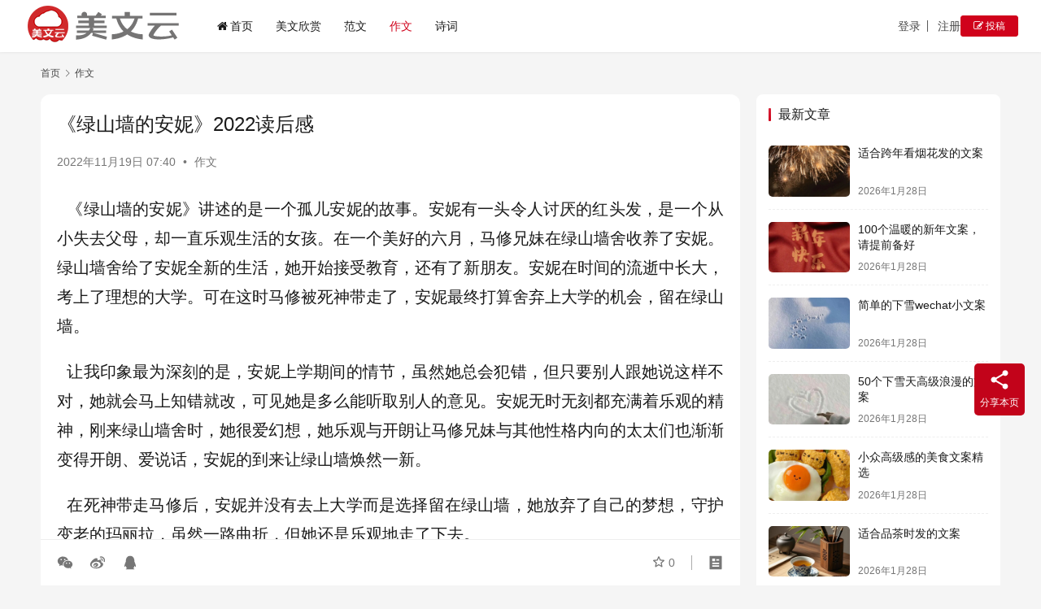

--- FILE ---
content_type: text/html; charset=UTF-8
request_url: https://meiwenyun.com/1212.html
body_size: 12440
content:
<!DOCTYPE html>
<html lang="zh-Hans">
<head>
    <meta charset="UTF-8">
    <meta http-equiv="X-UA-Compatible" content="IE=edge,chrome=1">
    <meta name="renderer" content="webkit">
    <meta name="viewport" content="width=device-width,initial-scale=1,maximum-scale=5">
    <title>《绿山墙的安妮》2022读后感 | 美文云</title>
    <meta name="description" content="《绿山墙的安妮》讲述的是一个孤儿安妮的故事。安妮有一头令人讨厌的红头发，是一个从小失去父母，却一直乐观生活的女孩。在一个美好的六月，马修兄妹在绿山墙舍收养了安妮。绿山墙舍给了安妮全新的生活，她开始接受教育，还有了新朋友。安妮在时间的流逝中长大，考上了理想的大学。可在这时马修被死神带走了，安妮最终打算舍弃上大学的机会，留…">
<meta property="og:type" content="article">
<meta property="og:url" content="https://meiwenyun.com/1212.html">
<meta property="og:site_name" content="美文云">
<meta property="og:title" content="《绿山墙的安妮》2022读后感">
<meta property="og:description" content="《绿山墙的安妮》讲述的是一个孤儿安妮的故事。安妮有一头令人讨厌的红头发，是一个从小失去父母，却一直乐观生活的女孩。在一个美好的六月，马修兄妹在绿山墙舍收养了安妮。绿山墙舍给了安妮全新的生活，她开始接受教育，还有了新朋友。安妮在时间的流逝中长大，考上了理想的大学。可在这时马修被死神带走了，安妮最终打算舍弃上大学的机会，留…">
<link rel="canonical" href="https://meiwenyun.com/1212.html">
<meta name="applicable-device" content="pc,mobile">
<meta http-equiv="Cache-Control" content="no-transform">
<link rel="shortcut icon" href="https://meiwenyun.com/wp-content/uploads/2024/02/mwylogo.png">
<style id='wp-img-auto-sizes-contain-inline-css' type='text/css'>
img:is([sizes=auto i],[sizes^="auto," i]){contain-intrinsic-size:3000px 1500px}
/*# sourceURL=wp-img-auto-sizes-contain-inline-css */
</style>
<link rel='stylesheet' id='stylesheet-css' href='//meiwenyun.com/wp-content/uploads/wpcom/style.6.21.5.1746929269.css?ver=6.21.5' type='text/css' media='all' />
<link rel='stylesheet' id='font-awesome-css' href='https://meiwenyun.com/wp-content/themes/justnews/themer/assets/css/font-awesome.css?ver=6.21.5' type='text/css' media='all' />
<style id='wp-block-library-inline-css' type='text/css'>
:root{--wp-block-synced-color:#7a00df;--wp-block-synced-color--rgb:122,0,223;--wp-bound-block-color:var(--wp-block-synced-color);--wp-editor-canvas-background:#ddd;--wp-admin-theme-color:#007cba;--wp-admin-theme-color--rgb:0,124,186;--wp-admin-theme-color-darker-10:#006ba1;--wp-admin-theme-color-darker-10--rgb:0,107,160.5;--wp-admin-theme-color-darker-20:#005a87;--wp-admin-theme-color-darker-20--rgb:0,90,135;--wp-admin-border-width-focus:2px}@media (min-resolution:192dpi){:root{--wp-admin-border-width-focus:1.5px}}.wp-element-button{cursor:pointer}:root .has-very-light-gray-background-color{background-color:#eee}:root .has-very-dark-gray-background-color{background-color:#313131}:root .has-very-light-gray-color{color:#eee}:root .has-very-dark-gray-color{color:#313131}:root .has-vivid-green-cyan-to-vivid-cyan-blue-gradient-background{background:linear-gradient(135deg,#00d084,#0693e3)}:root .has-purple-crush-gradient-background{background:linear-gradient(135deg,#34e2e4,#4721fb 50%,#ab1dfe)}:root .has-hazy-dawn-gradient-background{background:linear-gradient(135deg,#faaca8,#dad0ec)}:root .has-subdued-olive-gradient-background{background:linear-gradient(135deg,#fafae1,#67a671)}:root .has-atomic-cream-gradient-background{background:linear-gradient(135deg,#fdd79a,#004a59)}:root .has-nightshade-gradient-background{background:linear-gradient(135deg,#330968,#31cdcf)}:root .has-midnight-gradient-background{background:linear-gradient(135deg,#020381,#2874fc)}:root{--wp--preset--font-size--normal:16px;--wp--preset--font-size--huge:42px}.has-regular-font-size{font-size:1em}.has-larger-font-size{font-size:2.625em}.has-normal-font-size{font-size:var(--wp--preset--font-size--normal)}.has-huge-font-size{font-size:var(--wp--preset--font-size--huge)}.has-text-align-center{text-align:center}.has-text-align-left{text-align:left}.has-text-align-right{text-align:right}.has-fit-text{white-space:nowrap!important}#end-resizable-editor-section{display:none}.aligncenter{clear:both}.items-justified-left{justify-content:flex-start}.items-justified-center{justify-content:center}.items-justified-right{justify-content:flex-end}.items-justified-space-between{justify-content:space-between}.screen-reader-text{border:0;clip-path:inset(50%);height:1px;margin:-1px;overflow:hidden;padding:0;position:absolute;width:1px;word-wrap:normal!important}.screen-reader-text:focus{background-color:#ddd;clip-path:none;color:#444;display:block;font-size:1em;height:auto;left:5px;line-height:normal;padding:15px 23px 14px;text-decoration:none;top:5px;width:auto;z-index:100000}html :where(.has-border-color){border-style:solid}html :where([style*=border-top-color]){border-top-style:solid}html :where([style*=border-right-color]){border-right-style:solid}html :where([style*=border-bottom-color]){border-bottom-style:solid}html :where([style*=border-left-color]){border-left-style:solid}html :where([style*=border-width]){border-style:solid}html :where([style*=border-top-width]){border-top-style:solid}html :where([style*=border-right-width]){border-right-style:solid}html :where([style*=border-bottom-width]){border-bottom-style:solid}html :where([style*=border-left-width]){border-left-style:solid}html :where(img[class*=wp-image-]){height:auto;max-width:100%}:where(figure){margin:0 0 1em}html :where(.is-position-sticky){--wp-admin--admin-bar--position-offset:var(--wp-admin--admin-bar--height,0px)}@media screen and (max-width:600px){html :where(.is-position-sticky){--wp-admin--admin-bar--position-offset:0px}}

/*# sourceURL=wp-block-library-inline-css */
</style><style id='global-styles-inline-css' type='text/css'>
:root{--wp--preset--aspect-ratio--square: 1;--wp--preset--aspect-ratio--4-3: 4/3;--wp--preset--aspect-ratio--3-4: 3/4;--wp--preset--aspect-ratio--3-2: 3/2;--wp--preset--aspect-ratio--2-3: 2/3;--wp--preset--aspect-ratio--16-9: 16/9;--wp--preset--aspect-ratio--9-16: 9/16;--wp--preset--color--black: #000000;--wp--preset--color--cyan-bluish-gray: #abb8c3;--wp--preset--color--white: #ffffff;--wp--preset--color--pale-pink: #f78da7;--wp--preset--color--vivid-red: #cf2e2e;--wp--preset--color--luminous-vivid-orange: #ff6900;--wp--preset--color--luminous-vivid-amber: #fcb900;--wp--preset--color--light-green-cyan: #7bdcb5;--wp--preset--color--vivid-green-cyan: #00d084;--wp--preset--color--pale-cyan-blue: #8ed1fc;--wp--preset--color--vivid-cyan-blue: #0693e3;--wp--preset--color--vivid-purple: #9b51e0;--wp--preset--gradient--vivid-cyan-blue-to-vivid-purple: linear-gradient(135deg,rgb(6,147,227) 0%,rgb(155,81,224) 100%);--wp--preset--gradient--light-green-cyan-to-vivid-green-cyan: linear-gradient(135deg,rgb(122,220,180) 0%,rgb(0,208,130) 100%);--wp--preset--gradient--luminous-vivid-amber-to-luminous-vivid-orange: linear-gradient(135deg,rgb(252,185,0) 0%,rgb(255,105,0) 100%);--wp--preset--gradient--luminous-vivid-orange-to-vivid-red: linear-gradient(135deg,rgb(255,105,0) 0%,rgb(207,46,46) 100%);--wp--preset--gradient--very-light-gray-to-cyan-bluish-gray: linear-gradient(135deg,rgb(238,238,238) 0%,rgb(169,184,195) 100%);--wp--preset--gradient--cool-to-warm-spectrum: linear-gradient(135deg,rgb(74,234,220) 0%,rgb(151,120,209) 20%,rgb(207,42,186) 40%,rgb(238,44,130) 60%,rgb(251,105,98) 80%,rgb(254,248,76) 100%);--wp--preset--gradient--blush-light-purple: linear-gradient(135deg,rgb(255,206,236) 0%,rgb(152,150,240) 100%);--wp--preset--gradient--blush-bordeaux: linear-gradient(135deg,rgb(254,205,165) 0%,rgb(254,45,45) 50%,rgb(107,0,62) 100%);--wp--preset--gradient--luminous-dusk: linear-gradient(135deg,rgb(255,203,112) 0%,rgb(199,81,192) 50%,rgb(65,88,208) 100%);--wp--preset--gradient--pale-ocean: linear-gradient(135deg,rgb(255,245,203) 0%,rgb(182,227,212) 50%,rgb(51,167,181) 100%);--wp--preset--gradient--electric-grass: linear-gradient(135deg,rgb(202,248,128) 0%,rgb(113,206,126) 100%);--wp--preset--gradient--midnight: linear-gradient(135deg,rgb(2,3,129) 0%,rgb(40,116,252) 100%);--wp--preset--font-size--small: 13px;--wp--preset--font-size--medium: 20px;--wp--preset--font-size--large: 36px;--wp--preset--font-size--x-large: 42px;--wp--preset--spacing--20: 0.44rem;--wp--preset--spacing--30: 0.67rem;--wp--preset--spacing--40: 1rem;--wp--preset--spacing--50: 1.5rem;--wp--preset--spacing--60: 2.25rem;--wp--preset--spacing--70: 3.38rem;--wp--preset--spacing--80: 5.06rem;--wp--preset--shadow--natural: 6px 6px 9px rgba(0, 0, 0, 0.2);--wp--preset--shadow--deep: 12px 12px 50px rgba(0, 0, 0, 0.4);--wp--preset--shadow--sharp: 6px 6px 0px rgba(0, 0, 0, 0.2);--wp--preset--shadow--outlined: 6px 6px 0px -3px rgb(255, 255, 255), 6px 6px rgb(0, 0, 0);--wp--preset--shadow--crisp: 6px 6px 0px rgb(0, 0, 0);}:where(.is-layout-flex){gap: 0.5em;}:where(.is-layout-grid){gap: 0.5em;}body .is-layout-flex{display: flex;}.is-layout-flex{flex-wrap: wrap;align-items: center;}.is-layout-flex > :is(*, div){margin: 0;}body .is-layout-grid{display: grid;}.is-layout-grid > :is(*, div){margin: 0;}:where(.wp-block-columns.is-layout-flex){gap: 2em;}:where(.wp-block-columns.is-layout-grid){gap: 2em;}:where(.wp-block-post-template.is-layout-flex){gap: 1.25em;}:where(.wp-block-post-template.is-layout-grid){gap: 1.25em;}.has-black-color{color: var(--wp--preset--color--black) !important;}.has-cyan-bluish-gray-color{color: var(--wp--preset--color--cyan-bluish-gray) !important;}.has-white-color{color: var(--wp--preset--color--white) !important;}.has-pale-pink-color{color: var(--wp--preset--color--pale-pink) !important;}.has-vivid-red-color{color: var(--wp--preset--color--vivid-red) !important;}.has-luminous-vivid-orange-color{color: var(--wp--preset--color--luminous-vivid-orange) !important;}.has-luminous-vivid-amber-color{color: var(--wp--preset--color--luminous-vivid-amber) !important;}.has-light-green-cyan-color{color: var(--wp--preset--color--light-green-cyan) !important;}.has-vivid-green-cyan-color{color: var(--wp--preset--color--vivid-green-cyan) !important;}.has-pale-cyan-blue-color{color: var(--wp--preset--color--pale-cyan-blue) !important;}.has-vivid-cyan-blue-color{color: var(--wp--preset--color--vivid-cyan-blue) !important;}.has-vivid-purple-color{color: var(--wp--preset--color--vivid-purple) !important;}.has-black-background-color{background-color: var(--wp--preset--color--black) !important;}.has-cyan-bluish-gray-background-color{background-color: var(--wp--preset--color--cyan-bluish-gray) !important;}.has-white-background-color{background-color: var(--wp--preset--color--white) !important;}.has-pale-pink-background-color{background-color: var(--wp--preset--color--pale-pink) !important;}.has-vivid-red-background-color{background-color: var(--wp--preset--color--vivid-red) !important;}.has-luminous-vivid-orange-background-color{background-color: var(--wp--preset--color--luminous-vivid-orange) !important;}.has-luminous-vivid-amber-background-color{background-color: var(--wp--preset--color--luminous-vivid-amber) !important;}.has-light-green-cyan-background-color{background-color: var(--wp--preset--color--light-green-cyan) !important;}.has-vivid-green-cyan-background-color{background-color: var(--wp--preset--color--vivid-green-cyan) !important;}.has-pale-cyan-blue-background-color{background-color: var(--wp--preset--color--pale-cyan-blue) !important;}.has-vivid-cyan-blue-background-color{background-color: var(--wp--preset--color--vivid-cyan-blue) !important;}.has-vivid-purple-background-color{background-color: var(--wp--preset--color--vivid-purple) !important;}.has-black-border-color{border-color: var(--wp--preset--color--black) !important;}.has-cyan-bluish-gray-border-color{border-color: var(--wp--preset--color--cyan-bluish-gray) !important;}.has-white-border-color{border-color: var(--wp--preset--color--white) !important;}.has-pale-pink-border-color{border-color: var(--wp--preset--color--pale-pink) !important;}.has-vivid-red-border-color{border-color: var(--wp--preset--color--vivid-red) !important;}.has-luminous-vivid-orange-border-color{border-color: var(--wp--preset--color--luminous-vivid-orange) !important;}.has-luminous-vivid-amber-border-color{border-color: var(--wp--preset--color--luminous-vivid-amber) !important;}.has-light-green-cyan-border-color{border-color: var(--wp--preset--color--light-green-cyan) !important;}.has-vivid-green-cyan-border-color{border-color: var(--wp--preset--color--vivid-green-cyan) !important;}.has-pale-cyan-blue-border-color{border-color: var(--wp--preset--color--pale-cyan-blue) !important;}.has-vivid-cyan-blue-border-color{border-color: var(--wp--preset--color--vivid-cyan-blue) !important;}.has-vivid-purple-border-color{border-color: var(--wp--preset--color--vivid-purple) !important;}.has-vivid-cyan-blue-to-vivid-purple-gradient-background{background: var(--wp--preset--gradient--vivid-cyan-blue-to-vivid-purple) !important;}.has-light-green-cyan-to-vivid-green-cyan-gradient-background{background: var(--wp--preset--gradient--light-green-cyan-to-vivid-green-cyan) !important;}.has-luminous-vivid-amber-to-luminous-vivid-orange-gradient-background{background: var(--wp--preset--gradient--luminous-vivid-amber-to-luminous-vivid-orange) !important;}.has-luminous-vivid-orange-to-vivid-red-gradient-background{background: var(--wp--preset--gradient--luminous-vivid-orange-to-vivid-red) !important;}.has-very-light-gray-to-cyan-bluish-gray-gradient-background{background: var(--wp--preset--gradient--very-light-gray-to-cyan-bluish-gray) !important;}.has-cool-to-warm-spectrum-gradient-background{background: var(--wp--preset--gradient--cool-to-warm-spectrum) !important;}.has-blush-light-purple-gradient-background{background: var(--wp--preset--gradient--blush-light-purple) !important;}.has-blush-bordeaux-gradient-background{background: var(--wp--preset--gradient--blush-bordeaux) !important;}.has-luminous-dusk-gradient-background{background: var(--wp--preset--gradient--luminous-dusk) !important;}.has-pale-ocean-gradient-background{background: var(--wp--preset--gradient--pale-ocean) !important;}.has-electric-grass-gradient-background{background: var(--wp--preset--gradient--electric-grass) !important;}.has-midnight-gradient-background{background: var(--wp--preset--gradient--midnight) !important;}.has-small-font-size{font-size: var(--wp--preset--font-size--small) !important;}.has-medium-font-size{font-size: var(--wp--preset--font-size--medium) !important;}.has-large-font-size{font-size: var(--wp--preset--font-size--large) !important;}.has-x-large-font-size{font-size: var(--wp--preset--font-size--x-large) !important;}
/*# sourceURL=global-styles-inline-css */
</style>

<style id='classic-theme-styles-inline-css' type='text/css'>
/*! This file is auto-generated */
.wp-block-button__link{color:#fff;background-color:#32373c;border-radius:9999px;box-shadow:none;text-decoration:none;padding:calc(.667em + 2px) calc(1.333em + 2px);font-size:1.125em}.wp-block-file__button{background:#32373c;color:#fff;text-decoration:none}
/*# sourceURL=/wp-includes/css/classic-themes.min.css */
</style>
<link rel='stylesheet' id='wpcom-member-css' href='https://meiwenyun.com/wp-content/plugins/wpcom-member/css/style.css?ver=1.7.18' type='text/css' media='all' />
<link rel='stylesheet' id='wpcom-member-pro-css' href='https://meiwenyun.com/wp-content/plugins/wpcom-member-pro/css/style.css?ver=2.3.1' type='text/css' media='all' />
<script type="text/javascript" src="https://meiwenyun.com/wp-includes/js/jquery/jquery.min.js?ver=3.7.1" id="jquery-core-js"></script>
<script type="text/javascript" src="https://meiwenyun.com/wp-includes/js/jquery/jquery-migrate.min.js?ver=3.4.1" id="jquery-migrate-js"></script>
<link rel="EditURI" type="application/rsd+xml" title="RSD" href="https://meiwenyun.com/xmlrpc.php?rsd" />

<!-- Schema & Structured Data For WP v1.54.2 - -->
<script type="application/ld+json" class="saswp-schema-markup-output">
[{"@context":"https:\/\/schema.org\/","@graph":[{"@context":"https:\/\/schema.org\/","@type":"SiteNavigationElement","@id":"https:\/\/meiwenyun.com\/#%e9%a6%96%e9%a1%b5","name":"\u9996\u9875","url":"https:\/\/meiwenyun.com\/"},{"@context":"https:\/\/schema.org\/","@type":"SiteNavigationElement","@id":"https:\/\/meiwenyun.com\/#%e7%be%8e%e6%96%87%e6%ac%a3%e8%b5%8f","name":"\u7f8e\u6587\u6b23\u8d4f","url":"https:\/\/meiwenyun.com\/meiwen"},{"@context":"https:\/\/schema.org\/","@type":"SiteNavigationElement","@id":"https:\/\/meiwenyun.com\/#%e8%8c%83%e6%96%87","name":"\u8303\u6587","url":"https:\/\/meiwenyun.com\/fanwen"},{"@context":"https:\/\/schema.org\/","@type":"SiteNavigationElement","@id":"https:\/\/meiwenyun.com\/#%e4%bd%9c%e6%96%87","name":"\u4f5c\u6587","url":"https:\/\/meiwenyun.com\/zuowen"},{"@context":"https:\/\/schema.org\/","@type":"SiteNavigationElement","@id":"https:\/\/meiwenyun.com\/#%e8%af%97%e8%af%8d","name":"\u8bd7\u8bcd","url":"https:\/\/meiwenyun.com\/gushiwen"}]}]
</script>

<link rel="icon" href="https://meiwenyun.com/wp-content/uploads/2024/02/mwylogo.png" sizes="32x32" />
<link rel="icon" href="https://meiwenyun.com/wp-content/uploads/2024/02/mwylogo.png" sizes="192x192" />
<link rel="apple-touch-icon" href="https://meiwenyun.com/wp-content/uploads/2024/02/mwylogo.png" />
<meta name="msapplication-TileImage" content="https://meiwenyun.com/wp-content/uploads/2024/02/mwylogo.png" />
    <!--[if lte IE 11]><script src="https://meiwenyun.com/wp-content/themes/justnews/js/update.js"></script><![endif]-->
</head>
<body class="wp-singular post-template-default single single-post postid-1212 single-format-standard wp-theme-justnews lang-cn el-boxed header-fixed style-by-auto">
<header class="header header-fluid">
    <div class="container">
        <div class="navbar-header">
            <button type="button" class="navbar-toggle collapsed" data-toggle="collapse" data-target=".navbar-collapse" aria-label="menu">
                <span class="icon-bar icon-bar-1"></span>
                <span class="icon-bar icon-bar-2"></span>
                <span class="icon-bar icon-bar-3"></span>
            </button>
                        <div class="logo">
                <a href="https://meiwenyun.com/" rel="home">
                    <img src="https://meiwenyun.com/wp-content/uploads/2023/04/logo2023.png" alt="美文云">
                </a>
            </div>
        </div>
        <div class="collapse navbar-collapse mobile-style-0">
            <nav class="primary-menu"><ul id="menu-%e4%b8%bb%e5%af%bc%e8%88%aa" class="nav navbar-nav wpcom-adv-menu"><li class="menu-item menu-item-has-image"><a href="https://meiwenyun.com/"><i class="wpcom-icon fa fa-home menu-item-icon"></i>首页</a></li>
<li class="menu-item"><a href="https://meiwenyun.com/meiwen">美文欣赏</a></li>
<li class="menu-item"><a href="https://meiwenyun.com/fanwen">范文</a></li>
<li class="menu-item current-post-ancestor current-post-parent active"><a href="https://meiwenyun.com/zuowen">作文</a></li>
<li class="menu-item"><a href="https://meiwenyun.com/gushiwen">诗词</a></li>
</ul></nav>            <div class="navbar-action">
                                    <div id="j-user-wrap">
                        <a class="login" href="https://meiwenyun.com/login?modal-type=login">登录</a>
                        <a class="login register" href="https://meiwenyun.com/register?modal-type=register">注册</a>
                    </div>
                                            <a class="wpcom-btn btn-primary btn-xs publish" href="https://meiwenyun.com/tougao">
                            <i class="fa fa-edit"></i> 投稿                        </a>
                                </div>
        </div>
    </div><!-- /.container -->
</header>

<div id="wrap">    <div class="wrap container">
        <ol class="breadcrumb" vocab="https://schema.org/" typeof="BreadcrumbList"><li class="home" property="itemListElement" typeof="ListItem"><a href="https://meiwenyun.com" property="item" typeof="WebPage"><span property="name" class="hide">美文云</span>首页</a><meta property="position" content="1"></li><li property="itemListElement" typeof="ListItem"><i class="wpcom-icon wi"><svg aria-hidden="true"><use xlink:href="#wi-arrow-right-3"></use></svg></i><a href="https://meiwenyun.com/zuowen" property="item" typeof="WebPage"><span property="name">作文</span></a><meta property="position" content="2"></li></ol>        <main class="main">
                            <article id="post-1212" class="post-1212 post type-post status-publish format-standard hentry category-zuowen entry">
                    <div class="entry-main">
                                                                        <div class="entry-head">
                            <h1 class="entry-title">《绿山墙的安妮》2022读后感</h1>
                            <div class="entry-info">
                                                                <time class="entry-date published" datetime="2022-11-19T07:40:37+08:00" pubdate>
                                    2022年11月19日 07:40                                </time>
                                <span class="dot">•</span>
                                <a href="https://meiwenyun.com/zuowen" rel="category tag">作文</a>                                                            </div>
                        </div>
                        
                                                <div class="entry-content text-justify">
                            <p>  《绿山墙的安妮》讲述的是一个孤儿安妮的故事。安妮有一头令人讨厌的红头发，是一个从小失去父母，却一直乐观生活的女孩。在一个美好的六月，马修兄妹在绿山墙舍收养了安妮。绿山墙舍给了安妮全新的生活，她开始接受教育，还有了新朋友。安妮在时间的流逝中长大，考上了理想的大学。可在这时马修被死神带走了，安妮最终打算舍弃上大学的机会，留在绿山墙。 </p>
<p>  让我印象最为深刻的是，安妮上学期间的情节，虽然她总会犯错，但只要别人跟她说这样不对，她就会马上知错就改，可见她是多么能听取别人的意见。安妮无时无刻都充满着乐观的精神，刚来绿山墙舍时，她很爱幻想，她乐观与开朗让马修兄妹与其他性格内向的太太们也渐渐变得开朗、爱说话，安妮的到来让绿山墙焕然一新。 </p>
<p>  在死神带走马修后，安妮并没有去上大学而是选择留在绿山墙，她放弃了自己的梦想，守护变老的玛丽拉，虽然一路曲折，但她还是乐观地走了下去。 </p>
<p>  在安妮身上永远不会失去的就是微笑。这本书让我知道要用乐观面对世界，只要胸怀梦想，不懈努力，生活就会丰富多彩，生命就会美丽多姿。 </p>
                                                        <div class="entry-copyright">	感谢您访问：<a href="https://meiwenyun.com">美文云网站</a>！本文永久链接：<a href="https://meiwenyun.com/1212.html">https://meiwenyun.com/1212.html</a>。侵删或不良信息举报请联系邮箱：820608633@qq.com或微信：meiwenyun888。</div>                        </div>

                        <div class="entry-tag"></div>
                        <div class="entry-action">
                            
                                                    </div>

                        <div class="entry-bar">
                            <div class="entry-bar-inner">
                                                                <div class="entry-bar-info entry-bar-info2">
                                    <div class="info-item meta">
                                                                                    <a class="meta-item j-heart" href="javascript:;" data-id="1212"><i class="wpcom-icon wi"><svg aria-hidden="true"><use xlink:href="#wi-star"></use></svg></i> <span class="data">0</span></a>                                                                                                                    </div>
                                    <div class="info-item share">
                                                                                    <a class="meta-item wechat" data-share="wechat" target="_blank" rel="nofollow noopener noreferrer" href="#">
                                                <i class="wpcom-icon wi"><svg aria-hidden="true"><use xlink:href="#wi-wechat"></use></svg></i>                                            </a>
                                                                                    <a class="meta-item weibo" data-share="weibo" target="_blank" rel="nofollow noopener noreferrer" href="#">
                                                <i class="wpcom-icon wi"><svg aria-hidden="true"><use xlink:href="#wi-weibo"></use></svg></i>                                            </a>
                                                                                    <a class="meta-item qq" data-share="qq" target="_blank" rel="nofollow noopener noreferrer" href="#">
                                                <i class="wpcom-icon wi"><svg aria-hidden="true"><use xlink:href="#wi-qq"></use></svg></i>                                            </a>
                                                                            </div>
                                    <div class="info-item act">
                                        <a href="javascript:;" id="j-reading"><i class="wpcom-icon wi"><svg aria-hidden="true"><use xlink:href="#wi-article"></use></svg></i></a>
                                    </div>
                                </div>
                            </div>
                        </div>
                    </div>
                                            <div class="entry-page">
                    <div class="entry-page-prev entry-page-nobg">
                <a href="https://meiwenyun.com/1211.html" title="《臣服实验》读后感" rel="prev">
                    <span>《臣服实验》读后感</span>
                </a>
                <div class="entry-page-info">
                    <span class="pull-left"><i class="wpcom-icon wi"><svg aria-hidden="true"><use xlink:href="#wi-arrow-left-double"></use></svg></i> 上一篇</span>
                    <span class="pull-right">2022年11月19日 07:40</span>
                </div>
            </div>
                            <div class="entry-page-next entry-page-nobg">
                <a href="https://meiwenyun.com/1213.html" title="《活着》2022读后感" rel="next">
                    <span>《活着》2022读后感</span>
                </a>
                <div class="entry-page-info">
                    <span class="pull-right">下一篇 <i class="wpcom-icon wi"><svg aria-hidden="true"><use xlink:href="#wi-arrow-right-double"></use></svg></i></span>
                    <span class="pull-left">2022年11月19日 07:40</span>
                </div>
            </div>
            </div>
                                                                <div class="entry-related-posts">
                            <h3 class="entry-related-title">相关推荐</h3><ul class="entry-related cols-3 post-loop post-loop-default"><li class="item">
        <div class="item-img">
        <a class="item-img-inner" href="https://meiwenyun.com/6096.html" title="童年读后感_读书笔记800字" target="_blank" rel="bookmark">
            <img class="j-lazy" src="https://meiwenyun.com/wp-content/themes/justnews/themer/assets/images/lazy.png" data-original="https://meiwenyun.com/wp-content/uploads/2023/04/2023041802265645-480x300.jpg" width="480" height="300" alt="童年读后感_读书笔记800字">        </a>
                <a class="item-category" href="https://meiwenyun.com/zuowen" target="_blank">作文</a>
            </div>
        <div class="item-content">
                <h3 class="item-title">
            <a href="https://meiwenyun.com/6096.html" target="_blank" rel="bookmark">
                                 童年读后感_读书笔记800字            </a>
        </h3>
        <div class="item-excerpt">
            <p>　　童年是人生最宝贵的一笔财富，童年的游戏更是难得的宝石，童年无论是贫穷的还是富有的，在日复一日的岁月里它都会成为生命中最诱人的磁场。而《童年》这本书中的小主人公阿廖沙的童年又是怎…</p>
        </div>
        <div class="item-meta">
                                    <span class="item-meta-li date">2022年11月24日</span>
            <div class="item-meta-right">
                <span class="item-meta-li views" title="阅读数"><i class="wpcom-icon wi"><svg aria-hidden="true"><use xlink:href="#wi-eye"></use></svg></i>352</span>            </div>
        </div>
    </div>
</li>
<li class="item">
        <div class="item-img">
        <a class="item-img-inner" href="https://meiwenyun.com/252735.html" title="《李毓佩数学探案集》读后感400字" target="_blank" rel="bookmark">
            <img class="j-lazy" src="https://meiwenyun.com/wp-content/themes/justnews/themer/assets/images/lazy.png" data-original="https://meiwenyun.com/wp-content/uploads/2023/04/2023041802131460-480x300.png" width="480" height="300" alt="《李毓佩数学探案集》读后感400字">        </a>
                <a class="item-category" href="https://meiwenyun.com/zuowen" target="_blank">作文</a>
            </div>
        <div class="item-content">
                <h3 class="item-title">
            <a href="https://meiwenyun.com/252735.html" target="_blank" rel="bookmark">
                                 《李毓佩数学探案集》读后感400字            </a>
        </h3>
        <div class="item-excerpt">
            <p>高尔基曾说“书籍是人类进步的阶梯”。他告诉我们可以通过多读书来增长自己的知识。我有许多喜欢的书，比如：《哈利波特》、《的画》……其中，我最喜欢的书是《李毓佩数学探案集》。 这本书里…</p>
        </div>
        <div class="item-meta">
                                    <span class="item-meta-li date">2023年5月19日</span>
            <div class="item-meta-right">
                <span class="item-meta-li views" title="阅读数"><i class="wpcom-icon wi"><svg aria-hidden="true"><use xlink:href="#wi-eye"></use></svg></i>526</span>            </div>
        </div>
    </div>
</li>
<li class="item">
        <div class="item-img">
        <a class="item-img-inner" href="https://meiwenyun.com/194793.html" title="外国名著读后感450字大全" target="_blank" rel="bookmark">
            <img class="j-lazy" src="https://meiwenyun.com/wp-content/themes/justnews/themer/assets/images/lazy.png" data-original="https://meiwenyun.com/wp-content/uploads/2023/04/2023041802265883-480x300.jpg" width="480" height="300" alt="外国名著读后感450字大全">        </a>
                <a class="item-category" href="https://meiwenyun.com/zuowen" target="_blank">作文</a>
            </div>
        <div class="item-content">
                <h3 class="item-title">
            <a href="https://meiwenyun.com/194793.html" target="_blank" rel="bookmark">
                                 外国名著读后感450字大全            </a>
        </h3>
        <div class="item-excerpt">
            <p>【第1篇】 《福尔摩斯探案集》读后感 在前段时间我读了阿瑟・柯南道尔的名作-《福尔摩斯探案集》，这本书使我受益匪浅。 这本书主要以医生华生的角度来讲述福尔摩斯在探案时的过程，但令我…</p>
        </div>
        <div class="item-meta">
                                    <span class="item-meta-li date">2023年5月3日</span>
            <div class="item-meta-right">
                <span class="item-meta-li views" title="阅读数"><i class="wpcom-icon wi"><svg aria-hidden="true"><use xlink:href="#wi-eye"></use></svg></i>309</span>            </div>
        </div>
    </div>
</li>
<li class="item">
        <div class="item-img">
        <a class="item-img-inner" href="https://meiwenyun.com/102694.html" title="《新月集》读后感600字" target="_blank" rel="bookmark">
            <img class="j-lazy" src="https://meiwenyun.com/wp-content/themes/justnews/themer/assets/images/lazy.png" data-original="https://meiwenyun.com/wp-content/uploads/2023/04/2023041802130730-480x300.jpg" width="480" height="300" alt="《新月集》读后感600字">        </a>
                <a class="item-category" href="https://meiwenyun.com/zuowen" target="_blank">作文</a>
            </div>
        <div class="item-content">
                <h3 class="item-title">
            <a href="https://meiwenyun.com/102694.html" target="_blank" rel="bookmark">
                                 《新月集》读后感600字            </a>
        </h3>
        <div class="item-excerpt">
            <p>《新月集》读后感600字： 《新月集》是一本让我极为喜欢的书，每每翻开，我便沉醉于书中。诗人泰戈尔在书中是一个天真的孩子，他想做一个小贩；他有一座宫殿；他给母亲写信；他成为一个小大…</p>
        </div>
        <div class="item-meta">
                                    <span class="item-meta-li date">2023年4月10日</span>
            <div class="item-meta-right">
                <span class="item-meta-li views" title="阅读数"><i class="wpcom-icon wi"><svg aria-hidden="true"><use xlink:href="#wi-eye"></use></svg></i>308</span>            </div>
        </div>
    </div>
</li>
<li class="item">
        <div class="item-img">
        <a class="item-img-inner" href="https://meiwenyun.com/237914.html" title="《萤火虫从此起飞》读后感200字" target="_blank" rel="bookmark">
            <img class="j-lazy" src="https://meiwenyun.com/wp-content/themes/justnews/themer/assets/images/lazy.png" data-original="https://meiwenyun.com/wp-content/uploads/2023/04/2023041802265318-480x300.jpg" width="480" height="300" alt="《萤火虫从此起飞》读后感200字">        </a>
                <a class="item-category" href="https://meiwenyun.com/zuowen" target="_blank">作文</a>
            </div>
        <div class="item-content">
                <h3 class="item-title">
            <a href="https://meiwenyun.com/237914.html" target="_blank" rel="bookmark">
                                 《萤火虫从此起飞》读后感200字            </a>
        </h3>
        <div class="item-excerpt">
            <p>火热的―《萤火虫从此起飞》读后感 读完《萤火虫从此起飞》这篇文章，觉得真有意思。我也让给我讲了一些关于萤火虫的知识。&nbsp; 今天，我跟爸爸说，我也给我们的班也取了一个名字，就…</p>
        </div>
        <div class="item-meta">
                                    <span class="item-meta-li date">2023年5月9日</span>
            <div class="item-meta-right">
                <span class="item-meta-li views" title="阅读数"><i class="wpcom-icon wi"><svg aria-hidden="true"><use xlink:href="#wi-eye"></use></svg></i>326</span>            </div>
        </div>
    </div>
</li>
<li class="item">
        <div class="item-img">
        <a class="item-img-inner" href="https://meiwenyun.com/338019.html" title="《诚实无价》读后感300字" target="_blank" rel="bookmark">
            <img class="j-lazy" src="https://meiwenyun.com/wp-content/themes/justnews/themer/assets/images/lazy.png" data-original="https://meiwenyun.com/wp-content/uploads/2023/04/2023041802130730-480x300.jpg" width="480" height="300" alt="《诚实无价》读后感300字">        </a>
                <a class="item-category" href="https://meiwenyun.com/zuowen" target="_blank">作文</a>
            </div>
        <div class="item-content">
                <h3 class="item-title">
            <a href="https://meiwenyun.com/338019.html" target="_blank" rel="bookmark">
                                 《诚实无价》读后感300字            </a>
        </h3>
        <div class="item-excerpt">
            <p>我今天有幸读了《诚实无价》这个故事。故事讲述了美国总统华盛顿小时候用斧子把心爱的樱桃树给砍到了，气得大发雷霆。这时候，华盛顿勇敢地 向爸爸承认了自己的错误，最后爸爸高兴地夸奖了他。…</p>
        </div>
        <div class="item-meta">
                                    <span class="item-meta-li date">2024年4月3日</span>
            <div class="item-meta-right">
                <span class="item-meta-li views" title="阅读数"><i class="wpcom-icon wi"><svg aria-hidden="true"><use xlink:href="#wi-eye"></use></svg></i>212</span>            </div>
        </div>
    </div>
</li>
</ul>                        </div>
                                    </article>
                    </main>
            <aside class="sidebar">
        <div class="widget widget_post_thumb"><h3 class="widget-title"><span>最新文章</span></h3>            <ul>
                                    <li class="item">
                                                    <div class="item-img">
                                <a class="item-img-inner" href="https://meiwenyun.com/438397.html" title="适合跨年看烟花发的文案">
                                    <img width="480" height="300" src="https://meiwenyun.com/wp-content/themes/justnews/themer/assets/images/lazy.png" class="attachment-default size-default wp-post-image j-lazy" alt="适合跨年看烟花发的文案" decoding="async" data-original="https://meiwenyun.com/wp-content/uploads/2026/01/be63b743035ff8fdd85ede2a020fce06-480x300.jpg" />                                </a>
                            </div>
                                                <div class="item-content">
                            <p class="item-title"><a href="https://meiwenyun.com/438397.html" title="适合跨年看烟花发的文案">适合跨年看烟花发的文案</a></p>
                            <p class="item-date">2026年1月28日</p>
                        </div>
                    </li>
                                    <li class="item">
                                                    <div class="item-img">
                                <a class="item-img-inner" href="https://meiwenyun.com/438391.html" title="100个温暖的新年文案，请提前备好">
                                    <img width="480" height="300" src="https://meiwenyun.com/wp-content/themes/justnews/themer/assets/images/lazy.png" class="attachment-default size-default wp-post-image j-lazy" alt="100个温暖的新年文案，请提前备好" decoding="async" data-original="https://meiwenyun.com/wp-content/uploads/2026/01/ef0e236425a4647b1c2018032cf078be-480x300.jpg" />                                </a>
                            </div>
                                                <div class="item-content">
                            <p class="item-title"><a href="https://meiwenyun.com/438391.html" title="100个温暖的新年文案，请提前备好">100个温暖的新年文案，请提前备好</a></p>
                            <p class="item-date">2026年1月28日</p>
                        </div>
                    </li>
                                    <li class="item">
                                                    <div class="item-img">
                                <a class="item-img-inner" href="https://meiwenyun.com/438388.html" title="简单的下雪wechat小文案">
                                    <img width="480" height="300" src="https://meiwenyun.com/wp-content/themes/justnews/themer/assets/images/lazy.png" class="attachment-default size-default wp-post-image j-lazy" alt="简单的下雪wechat小文案" decoding="async" data-original="https://meiwenyun.com/wp-content/uploads/2026/01/22f72f8714e563425510de4f47d54ccd-480x300.jpg" />                                </a>
                            </div>
                                                <div class="item-content">
                            <p class="item-title"><a href="https://meiwenyun.com/438388.html" title="简单的下雪wechat小文案">简单的下雪wechat小文案</a></p>
                            <p class="item-date">2026年1月28日</p>
                        </div>
                    </li>
                                    <li class="item">
                                                    <div class="item-img">
                                <a class="item-img-inner" href="https://meiwenyun.com/438385.html" title="50个下雪天高级浪漫的文案">
                                    <img width="480" height="300" src="https://meiwenyun.com/wp-content/themes/justnews/themer/assets/images/lazy.png" class="attachment-default size-default wp-post-image j-lazy" alt="50个下雪天高级浪漫的文案" decoding="async" data-original="https://meiwenyun.com/wp-content/uploads/2026/01/bb13c31d5e77c9eda136ca851394eedf-480x300.jpg" />                                </a>
                            </div>
                                                <div class="item-content">
                            <p class="item-title"><a href="https://meiwenyun.com/438385.html" title="50个下雪天高级浪漫的文案">50个下雪天高级浪漫的文案</a></p>
                            <p class="item-date">2026年1月28日</p>
                        </div>
                    </li>
                                    <li class="item">
                                                    <div class="item-img">
                                <a class="item-img-inner" href="https://meiwenyun.com/438382.html" title="小众高级感的美食文案精选">
                                    <img width="480" height="300" src="https://meiwenyun.com/wp-content/themes/justnews/themer/assets/images/lazy.png" class="attachment-default size-default wp-post-image j-lazy" alt="小众高级感的美食文案精选" decoding="async" data-original="https://meiwenyun.com/wp-content/uploads/2026/01/565b5771a190a0beff39e157c08f24a8-480x300.jpg" />                                </a>
                            </div>
                                                <div class="item-content">
                            <p class="item-title"><a href="https://meiwenyun.com/438382.html" title="小众高级感的美食文案精选">小众高级感的美食文案精选</a></p>
                            <p class="item-date">2026年1月28日</p>
                        </div>
                    </li>
                                    <li class="item">
                                                    <div class="item-img">
                                <a class="item-img-inner" href="https://meiwenyun.com/438379.html" title="适合品茶时发的文案">
                                    <img width="480" height="300" src="https://meiwenyun.com/wp-content/themes/justnews/themer/assets/images/lazy.png" class="attachment-default size-default wp-post-image j-lazy" alt="适合品茶时发的文案" decoding="async" data-original="https://meiwenyun.com/wp-content/uploads/2026/01/c9a008f42c7630121b03e0f1f901e66b-480x300.jpg" />                                </a>
                            </div>
                                                <div class="item-content">
                            <p class="item-title"><a href="https://meiwenyun.com/438379.html" title="适合品茶时发的文案">适合品茶时发的文案</a></p>
                            <p class="item-date">2026年1月28日</p>
                        </div>
                    </li>
                                    <li class="item">
                                                    <div class="item-img">
                                <a class="item-img-inner" href="https://meiwenyun.com/438376.html" title="享受美食发朋友圈的文案">
                                    <img width="480" height="300" src="https://meiwenyun.com/wp-content/themes/justnews/themer/assets/images/lazy.png" class="attachment-default size-default wp-post-image j-lazy" alt="享受美食发朋友圈的文案" decoding="async" data-original="https://meiwenyun.com/wp-content/uploads/2026/01/39dab307b63d9ea6c1e26ec336966593-480x300.jpg" />                                </a>
                            </div>
                                                <div class="item-content">
                            <p class="item-title"><a href="https://meiwenyun.com/438376.html" title="享受美食发朋友圈的文案">享受美食发朋友圈的文案</a></p>
                            <p class="item-date">2026年1月28日</p>
                        </div>
                    </li>
                                    <li class="item">
                                                    <div class="item-img">
                                <a class="item-img-inner" href="https://meiwenyun.com/438372.html" title="励志正能量语录，句句惊艳，让人元气满满">
                                    <img width="480" height="300" src="https://meiwenyun.com/wp-content/themes/justnews/themer/assets/images/lazy.png" class="attachment-default size-default wp-post-image j-lazy" alt="励志正能量语录，句句惊艳，让人元气满满" decoding="async" data-original="https://meiwenyun.com/wp-content/uploads/2025/12/640-480x300.jpg" />                                </a>
                            </div>
                                                <div class="item-content">
                            <p class="item-title"><a href="https://meiwenyun.com/438372.html" title="励志正能量语录，句句惊艳，让人元气满满">励志正能量语录，句句惊艳，让人元气满满</a></p>
                            <p class="item-date">2025年12月31日</p>
                        </div>
                    </li>
                                    <li class="item">
                                                    <div class="item-img">
                                <a class="item-img-inner" href="https://meiwenyun.com/438368.html" title="励志正能量语录，句句有深意，给人力量和希望！">
                                    <img class="j-lazy" src="https://meiwenyun.com/wp-content/themes/justnews/themer/assets/images/lazy.png" data-original="https://meiwenyun.com/wp-content/uploads/2023/04/2023041802265885-480x300.jpg" width="480" height="300" alt="励志正能量语录，句句有深意，给人力量和希望！">                                </a>
                            </div>
                                                <div class="item-content">
                            <p class="item-title"><a href="https://meiwenyun.com/438368.html" title="励志正能量语录，句句有深意，给人力量和希望！">励志正能量语录，句句有深意，给人力量和希望！</a></p>
                            <p class="item-date">2025年11月29日</p>
                        </div>
                    </li>
                                    <li class="item">
                                                    <div class="item-img">
                                <a class="item-img-inner" href="https://meiwenyun.com/438363.html" title="20句阳光正能量励志金句语录，能支撑你走很久">
                                    <img width="480" height="300" src="https://meiwenyun.com/wp-content/themes/justnews/themer/assets/images/lazy.png" class="attachment-default size-default wp-post-image j-lazy" alt="20句阳光正能量励志金句语录，能支撑你走很久" decoding="async" data-original="https://meiwenyun.com/wp-content/uploads/2025/11/640-480x300.jpg" />                                </a>
                            </div>
                                                <div class="item-content">
                            <p class="item-title"><a href="https://meiwenyun.com/438363.html" title="20句阳光正能量励志金句语录，能支撑你走很久">20句阳光正能量励志金句语录，能支撑你走很久</a></p>
                            <p class="item-date">2025年11月27日</p>
                        </div>
                    </li>
                            </ul>
        </div><div class="widget widget_tags"><h3 class="widget-title"><span>你感兴趣的标签</span></h3>        <div class="tagcloud">
                            <a href="https://meiwenyun.com/tag/%e6%96%87%e6%a1%88" title="文案">文案</a>
                            <a href="https://meiwenyun.com/tag/meiwen" title="美文">美文</a>
                            <a href="https://meiwenyun.com/tag/duhougan" title="读后感">读后感</a>
                            <a href="https://meiwenyun.com/tag/chatgpt" title="chatgpt">chatgpt</a>
                            <a href="https://meiwenyun.com/tag/mwzc" title="美文摘抄">美文摘抄</a>
                            <a href="https://meiwenyun.com/tag/hetong" title="合同范本">合同范本</a>
                            <a href="https://meiwenyun.com/tag/gzjh" title="工作计划">工作计划</a>
                            <a href="https://meiwenyun.com/tag/gzzj" title="工作总结">工作总结</a>
                            <a href="https://meiwenyun.com/tag/yulu" title="经典语录">经典语录</a>
                            <a href="https://meiwenyun.com/tag/haocihaoju" title="好词好句">好词好句</a>
                            <a href="https://meiwenyun.com/tag/shuzhibg" title="述职报告">述职报告</a>
                            <a href="https://meiwenyun.com/tag/suibi" title="随笔">随笔</a>
                    </div>
        </div>    </aside>
    </div>
</div>
<footer class="footer">
    <div class="container">
        <div class="footer-col-wrap footer-with-logo">
                        <div class="footer-col footer-col-logo">
                <img src="//meiwenyun.com/wp-content/uploads/2023/04/logo50-3.png" alt="美文云">
            </div>
                        <div class="footer-col footer-col-copy">
                <ul class="footer-nav hidden-xs"><li id="menu-item-92050" class="menu-item menu-item-92050"><a href="https://meiwenyun.com/aboutus">关于</a></li>
<li id="menu-item-34" class="menu-item menu-item-34"><a href="https://meiwenyun.com/meiwen">美文</a></li>
<li id="menu-item-35" class="menu-item menu-item-35"><a href="https://meiwenyun.com/fanwen">范文</a></li>
<li id="menu-item-32" class="menu-item current-post-ancestor current-menu-parent current-post-parent menu-item-32"><a href="https://meiwenyun.com/zuowen">作文</a></li>
<li id="menu-item-316732" class="menu-item menu-item-316732"><a target="1" href="https://www.1314179.com/">文案</a></li>
<li id="menu-item-92053" class="menu-item menu-item-92053"><a href="https://meiwenyun.com/mianze">免责声明</a></li>
</ul>                <div class="copyright">
                    <p>Copyright © 2025 <a href="https://meiwenyun.com/">美文云</a> <a href="https://meiwenyun.com/">meiwenyun.com</a> 版权所有 <a href="https://beian.miit.gov.cn/#/Integrated/index" target="_blank" rel="noopener">浙ICP备13007750号-8 </a>侵删或不良信息举报请联系邮箱：820608633@qq.com</p>
                </div>
            </div>
                    </div>
    </div>
</footer>
            <div class="action action-style-1 action-color-1 action-pos-0" style="bottom:20%;">
                                                    <div class="action-item j-share">
                        <i class="wpcom-icon wi action-item-icon"><svg aria-hidden="true"><use xlink:href="#wi-share"></use></svg></i>                        <span>分享本页</span>                    </div>
                                    <div class="action-item gotop j-top">
                        <i class="wpcom-icon wi action-item-icon"><svg aria-hidden="true"><use xlink:href="#wi-arrow-up-2"></use></svg></i>                        <span>返回顶部</span>                    </div>
                            </div>
        <script type="speculationrules">
{"prefetch":[{"source":"document","where":{"and":[{"href_matches":"/*"},{"not":{"href_matches":["/wp-*.php","/wp-admin/*","/wp-content/uploads/*","/wp-content/*","/wp-content/plugins/*","/wp-content/themes/justnews/*","/*\\?(.+)"]}},{"not":{"selector_matches":"a[rel~=\"nofollow\"]"}},{"not":{"selector_matches":".no-prefetch, .no-prefetch a"}}]},"eagerness":"conservative"}]}
</script>
<script type="text/javascript" id="main-js-extra">
/* <![CDATA[ */
var _wpcom_js = {"webp":"","ajaxurl":"https://meiwenyun.com/wp-admin/admin-ajax.php","theme_url":"https://meiwenyun.com/wp-content/themes/justnews","slide_speed":"5000","is_admin":"0","lang":"zh_CN","js_lang":{"share_to":"\u5206\u4eab\u5230:","copy_done":"\u590d\u5236\u6210\u529f\uff01","copy_fail":"\u6d4f\u89c8\u5668\u6682\u4e0d\u652f\u6301\u62f7\u8d1d\u529f\u80fd","confirm":"\u786e\u5b9a","qrcode":"\u4e8c\u7ef4\u7801","page_loaded":"\u5df2\u7ecf\u5230\u5e95\u4e86","no_content":"\u6682\u65e0\u5185\u5bb9","load_failed":"\u52a0\u8f7d\u5931\u8d25\uff0c\u8bf7\u7a0d\u540e\u518d\u8bd5\uff01","expand_more":"\u9605\u8bfb\u5269\u4f59 %s"},"share":"1","lightbox":"1","post_id":"1212","user_card_height":"356","poster":{"notice":"\u8bf7\u300c\u70b9\u51fb\u4e0b\u8f7d\u300d\u6216\u300c\u957f\u6309\u4fdd\u5b58\u56fe\u7247\u300d\u540e\u5206\u4eab\u7ed9\u66f4\u591a\u597d\u53cb","generating":"\u6b63\u5728\u751f\u6210\u6d77\u62a5\u56fe\u7247...","failed":"\u6d77\u62a5\u56fe\u7247\u751f\u6210\u5931\u8d25"},"video_height":"482","fixed_sidebar":"1","dark_style":"2","font_url":"//fonts.googleapis.com/css2?family=Noto+Sans+SC:wght@400;500&display=swap","follow_btn":"\u003Ci class=\"wpcom-icon wi\"\u003E\u003Csvg aria-hidden=\"true\"\u003E\u003Cuse xlink:href=\"#wi-add\"\u003E\u003C/use\u003E\u003C/svg\u003E\u003C/i\u003E\u5173\u6ce8","followed_btn":"\u5df2\u5173\u6ce8","user_card":"1"};
//# sourceURL=main-js-extra
/* ]]> */
</script>
<script type="text/javascript" src="https://meiwenyun.com/wp-content/themes/justnews/js/main.js?ver=6.21.5" id="main-js"></script>
<script type="text/javascript" src="https://meiwenyun.com/wp-content/themes/justnews/themer/assets/js/icons-2.8.9.js?ver=2.8.9" id="wpcom-icons-js"></script>
<script type="text/javascript" id="wpcom-member-js-extra">
/* <![CDATA[ */
var _wpmx_js = {"ajaxurl":"https://meiwenyun.com/wp-admin/admin-ajax.php","plugin_url":"https://meiwenyun.com/wp-content/plugins/wpcom-member/","max_upload_size":"52428800","post_id":"1212","wechat_follow":"1","wechat_follow_reply":"\u767b\u5f55","js_lang":{"login_desc":"\u60a8\u8fd8\u672a\u767b\u5f55\uff0c\u8bf7\u767b\u5f55\u540e\u518d\u8fdb\u884c\u76f8\u5173\u64cd\u4f5c\uff01","login_title":"\u8bf7\u767b\u5f55","login_btn":"\u767b\u5f55","reg_btn":"\u6ce8\u518c"},"login_url":"https://meiwenyun.com/login?modal-type=login","register_url":"https://meiwenyun.com/register?modal-type=register","_Captcha":{"title":"\u5b89\u5168\u9a8c\u8bc1","barText":"\u62d6\u52a8\u6ed1\u5757\u5b8c\u6210\u62fc\u56fe","loadingText":"\u62fc\u56fe\u52a0\u8f7d\u4e2d...","failedText":"\u8bf7\u518d\u8bd5\u4e00\u6b21"},"captcha_label":"\u70b9\u51fb\u8fdb\u884c\u4eba\u673a\u9a8c\u8bc1","captcha_verified":"\u9a8c\u8bc1\u6210\u529f","errors":{"require":"\u4e0d\u80fd\u4e3a\u7a7a","email":"\u8bf7\u8f93\u5165\u6b63\u786e\u7684\u7535\u5b50\u90ae\u7bb1","pls_enter":"\u8bf7\u8f93\u5165","password":"\u5bc6\u7801\u5fc5\u987b\u4e3a6~32\u4e2a\u5b57\u7b26","passcheck":"\u4e24\u6b21\u5bc6\u7801\u8f93\u5165\u4e0d\u4e00\u81f4","phone":"\u8bf7\u8f93\u5165\u6b63\u786e\u7684\u624b\u673a\u53f7\u7801","terms":"\u8bf7\u9605\u8bfb\u5e76\u540c\u610f\u6761\u6b3e","sms_code":"\u9a8c\u8bc1\u7801\u9519\u8bef","captcha_verify":"\u8bf7\u70b9\u51fb\u6309\u94ae\u8fdb\u884c\u9a8c\u8bc1","captcha_fail":"\u4eba\u673a\u9a8c\u8bc1\u5931\u8d25\uff0c\u8bf7\u91cd\u8bd5","nonce":"\u968f\u673a\u6570\u6821\u9a8c\u5931\u8d25","req_error":"\u8bf7\u6c42\u5931\u8d25"},"anonymous_order":"1","hidden_content":"1","copy_post":"1","copy_post_text":"","copy_post_container":".entry-content"};
//# sourceURL=wpcom-member-js-extra
/* ]]> */
</script>
<script type="text/javascript" src="https://meiwenyun.com/wp-content/plugins/wpcom-member/js/index.js?ver=1.7.18" id="wpcom-member-js"></script>
<script type="text/javascript" src="https://meiwenyun.com/wp-content/plugins/wpcom-member-pro/js/index.js?ver=2.3.1" id="wpcom-member-pro-js"></script>
<script type="text/javascript" src="https://meiwenyun.com/wp-content/themes/justnews/js/wp-embed.js?ver=6.21.5" id="wp-embed-js"></script>
<script>
var _hmt = _hmt || [];
(function() {
  var hm = document.createElement("script");
  hm.src = "https://hm.baidu.com/hm.js?c2f534c977ea289cb46ef2756075c2cb";
  var s = document.getElementsByTagName("script")[0]; 
  s.parentNode.insertBefore(hm, s);
})();
</script>


<script type="application/ld+json">{"@context":"https://schema.org","@type":"Article","@id":"https://meiwenyun.com/1212.html","url":"https://meiwenyun.com/1212.html","headline":"《绿山墙的安妮》2022读后感","description":"《绿山墙的安妮》讲述的是一个孤儿安妮的故事。安妮有一头令人讨厌的红头发，是一个从小失去父母，却一直乐观生活的女孩。在一个美好的六月，马修兄妹在绿山墙舍收养了安妮。绿山墙舍给了安妮全…","datePublished":"2022-11-19T07:40:37+08:00","dateModified":"2022-11-19T07:40:37+08:00","author":{"@type":"Person","name":"meiwen","url":"https://meiwenyun.com/profile/1","image":"http://meiwenyun.com/wp-content/uploads/member/avatars/238a0b923820dcc5.1680837259.jpg"}}</script>
</body>
</html>